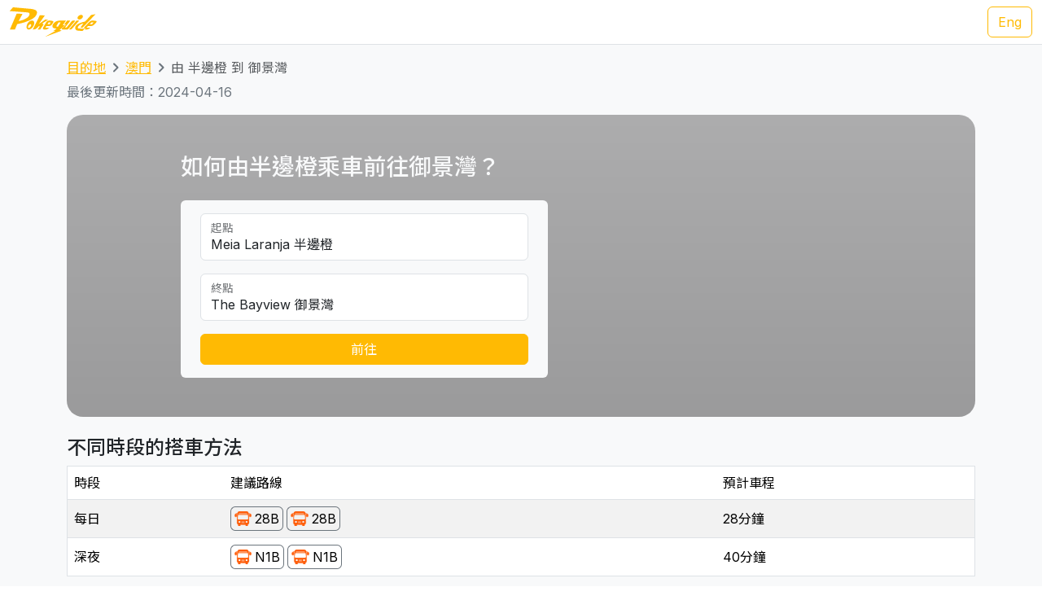

--- FILE ---
content_type: text/html; charset=UTF-8
request_url: https://transport.pokeguide.com/zh/%E6%BE%B3%E9%96%80/navigate/%E5%8D%8A%E9%82%8A%E6%A9%99/%E5%BE%A1%E6%99%AF%E7%81%A3
body_size: 12386
content:
<!doctype html><html lang="zh"><head><meta charset="utf-8"/><meta http-equiv="x-ua-compatible" content="ie=edge"/><meta name="viewport" content="width=device-width,minimum-scale=1,initial-scale=1"/><meta property="description" content="本網站教你如何由半邊橙乘車前往御景灣，例如正常時段是 28B 澳巴，深夜是 N1B 澳巴。我們網羅不同地區的主要交通資訊，令你易於安排行程。Pokeguide 最齊全點對點交通搜尋，包括巴士、輕軌和免費接駁巴士等公共交通工具，及使用超簡易方便AR相機導航令你於路面也不會迷路！"/><meta property="og:description" content="本網站教你如何由半邊橙乘車前往御景灣，例如正常時段是 28B 澳巴，深夜是 N1B 澳巴。我們網羅不同地區的主要交通資訊，令你易於安排行程。Pokeguide 最齊全點對點交通搜尋，包括巴士、輕軌和免費接駁巴士等公共交通工具，及使用超簡易方便AR相機導航令你於路面也不會迷路！"/><meta property="og:type" content="article"/><meta property="og:url" content="/"/><meta property="og:site_name" content="Pokeguide"/><meta property="og:locale" content="zh"/><meta property="al:ios:url" content="pokeguide://?start_lat=22.18161&amp;start_lng=113.53149&amp;start_place_name=%E5%8D%8A%E9%82%8A%E6%A9%99&amp;end_lat=22.2063&amp;end_lng=113.55737&amp;end_place_name=%E5%BE%A1%E6%99%AF%E7%81%A3&amp;action=navigate&amp;mode=start_end&amp;city_code=mo"><meta property="al:ios:app_store_id" content="1007055917"><meta property="al:ios:app_name" content="Pokeguide"><meta property="al:android:url" content="pokeguide://?start_lat=22.18161&amp;start_lng=113.53149&amp;start_place_name=%E5%8D%8A%E9%82%8A%E6%A9%99&amp;end_lat=22.2063&amp;end_lng=113.55737&amp;end_place_name=%E5%BE%A1%E6%99%AF%E7%81%A3&amp;action=navigate&amp;mode=start_end&amp;city_code=mo"><meta property="al:android:package" content="com.pokeguide.pokeguide"><meta property="al:android:app_name" content="Pokeguide"><meta name="keywords" content="澳門, 由 半邊橙 到 御景灣 交通, 導航, 酒店巴, 酒店接駁巴士, 酒店穿梭巴士, 酒店巴士, 賭場巴, 賭場接駁巴士, 賭場穿梭巴士, 賭場巴士, 免費穿梭巴士, 發財巴, 巴士, 澳巴, 新福利, 輕軌, 金巴, navigation, bus, casino bus, shuttle, shuttle bus, free shuttle bus, light rail, ferry, tcm, transmac, hzmb"/><meta name="og:keywords" content="澳門, 由 半邊橙 到 御景灣 交通, 導航, 酒店巴, 酒店接駁巴士, 酒店穿梭巴士, 酒店巴士, 賭場巴, 賭場接駁巴士, 賭場穿梭巴士, 賭場巴士, 免費穿梭巴士, 發財巴, 巴士, 澳巴, 新福利, 輕軌, 金巴, navigation, bus, casino bus, shuttle, shuttle bus, free shuttle bus, light rail, ferry, tcm, transmac, hzmb"/><script>(function(w,d,s,l,i){w[l]=w[l]||[];w[l].push({'gtm.start': new Date().getTime(),event:'gtm.js'});var f=d.getElementsByTagName(s)[0], j=d.createElement(s),dl=l!='dataLayer'?'&l='+l:'';j.async=true;j.src='https://www.googletagmanager.com/gtm.js?id='+i+dl;f.parentNode.insertBefore(j,f); })(window,document,'script','dataLayer','GTM-THFR3RJ');</script><link rel="canonical" href="/zh/%E6%BE%B3%E9%96%80/navigate/%E5%8D%8A%E9%82%8A%E6%A9%99/%E5%BE%A1%E6%99%AF%E7%81%A3"><link rel="alternate" href="/en/macau/navigate/meia-laranja/the-bayview" hreflang="en"><script type="application/ld+json">{"@context":"https://schema.org","@type":"BreadcrumbList","itemListElement":[{"@type":"ListItem","position":1,"name":"目的地","item":"https://transport.pokeguide.com/zh"},{"@type":"ListItem","position":2,"name":"澳門","item":"https://transport.pokeguide.com/zh/%E6%BE%B3%E9%96%80"},{"@type":"ListItem","position":3,"name":"由 半邊橙 到 御景灣","item":"https://transport.pokeguide.com/zh/%E6%BE%B3%E9%96%80/navigate/%E5%8D%8A%E9%82%8A%E6%A9%99/%E5%BE%A1%E6%99%AF%E7%81%A3"}]}</script><link rel="icon" href="https://transport.pokeguide.com/img/appiconset/app_icon_60.png" sizes="60x60" /><link rel="icon" href="https://transport.pokeguide.com/img/appiconset/app_icon_120.png" sizes="120x120" /><link rel="icon" href="https://transport.pokeguide.com/img/appiconset/app_icon_180.png" sizes="180x180" /><link rel="apple-touch-icon" sizes="180x180" href="https://transport.pokeguide.com/img/appiconset/app_icon_180.png" /><link rel="shortcut icon" href="https://transport.pokeguide.com/favicon.ico" type="image/x-icon" /><link rel="preconnect" href="https://fonts.googleapis.com"><link rel="preconnect" href="https://fonts.gstatic.com" crossorigin><link href="https://fonts.googleapis.com/css2?family=Inter:wght@300;400;500;600;700;800;900&display=swap" rel="stylesheet"><link href="https://fonts.googleapis.com/css2?family=Noto+Sans+HK:wght@100;300;400;500;700;900&display=swap" rel="stylesheet"><meta property="og:title" content="Pokeguide | 由 半邊橙 到 御景灣 的交通" /><title>Pokeguide | 由 半邊橙 到 御景灣 的交通</title><link href="/storage/css/bootstrap.min.css" rel="stylesheet"><link rel="stylesheet" href="https://cdn.jsdelivr.net/npm/swiper@11/swiper-bundle.min.css" /><link href="/storage/css/app.css" rel="stylesheet"><style> :root{--pg-fe570e: invert(40%) sepia(48%) saturate(2366%) hue-rotate(353deg) brightness(104%) contrast(106%);}* { --bs-border-radius: 0.375rem !important; }</style><link rel="stylesheet" href="https://unpkg.com/leaflet@1.9.4/dist/leaflet.css" integrity="sha256-p4NxAoJBhIIN+hmNHrzRCf9tD/miZyoHS5obTRR9BMY=" crossorigin=""/><script src="https://unpkg.com/leaflet@1.9.4/dist/leaflet.js" integrity="sha256-20nQCchB9co0qIjJZRGuk2/Z9VM+kNiyxNV1lvTlZBo=" crossorigin=""></script></head><body><noscript><iframe src="https://www.googletagmanager.com/ns.html?id=GTM-THFR3RJ" height="0" width="0" style="display:none;visibility:hidden"></iframe></noscript><header class="navbar navbar-expand-lg navbar-dark sticky-top border-bottom"><nav class="container-xxl flex-wrap flex-lg-nowrap" aria-label="Main navigation"><a class="navbar-brand p-0 me-0 me-lg-2" href="/" aria-label="Pokeguide"><img src="/storage/img/pokeguide_logo.svg" alt="Pokeguide" height="36" width="107" /></a><div class="d-flex"><a href="/en/macau/navigate/meia-laranja/the-bayview" class="btn btn-outline-warning">Eng</a></div></nav></header><div class="bg-light"><div class="container pb-4"><nav aria-label="breadcrumb" class="pt-3"><ol class="breadcrumb"><li class="breadcrumb-item text-secondary"><a href="/zh">目的地</a></li><li class="breadcrumb-item text-secondary"><a href="/zh/%E6%BE%B3%E9%96%80">澳門</a></li><li class="breadcrumb-item active" aria-current="page">由 半邊橙 到 御景灣</li></ol></nav><p class="text-secondary">最後更新時間：2024-04-16</p><div class="d-flex flex-column flex-md-row justify-content-center align-items-center mt-2 top-image w-100 px-5 px-md-3 py-5" style="background-image: linear-gradient(360deg, rgba(61, 61, 61, 0.5),rgba(97, 97, 97, 0.5)),url(#);"><div class="col-12 col-md-5 col-lg-5 d-flex flex-column rounded-2"><h3 class="text-center text-md-start text-light fw-medium mb-4">如何由半邊橙乘車前往御景灣？</h3><div class="bg-light w-100 rounded-2 px-4 py-3"><div class="form-floating mb-3"><input type="search" class="form-control" id="startLocation" value="Meia Laranja 半邊橙" list="pois"><label for="startLocation">起點</label></div><div class="form-floating mb-3"><input type="search" class="form-control" id="endLocation" value="The Bayview 御景灣" list="pois"><label for="endLocation">終點</label></div><datalist id="pois"><option value="Hong Kong Zhuhai Macau Bridge 港珠澳大橋澳門口岸" slug="港珠澳大橋澳門口岸"></option><option value="Macau Ferry 港澳碼頭" slug="港澳碼頭"></option><option value="Taipa Ferry 氹仔碼頭" slug="氹仔碼頭"></option><option value="Border Gate 關閘" slug="關閘"></option><option value="Hengqin Port 橫琴口岸" slug="橫琴口岸"></option><option value="Macau International Airport 澳門國際機場" slug="澳門國際機場"></option><option value="Sands Macao Hotel 金沙" slug="金沙"></option><option value="StarWorld Hotel 星際酒店" slug="星際酒店"></option><option value="Wynn Macau 永利澳門" slug="永利澳門"></option><option value="Hotel Lisboa 葡京酒店" slug="葡京酒店"></option><option value="MGM Macau 澳門美高梅" slug="澳門美高梅"></option><option value="Grand Lisboa Hotel 新葡京酒店" slug="新葡京酒店"></option><option value="Ponte 16 十六浦索菲特酒店" slug="十六浦索菲特酒店"></option><option value="Nuwa 頤居" slug="頤居"></option><option value="Grand Hyatt 君悅酒店" slug="君悅酒店"></option><option value="City of Dreams 新濠天地" slug="新濠天地"></option><option value="Wynn Palace 永利皇宮" slug="永利皇宮"></option><option value="The Countdown 迎尚酒店" slug="迎尚酒店"></option><option value="MGM Cotai 美獅美高梅" slug="美獅美高梅"></option><option value="Grand Lisboa Palace 上葡京" slug="上葡京"></option><option value="Londoner (formerly Sands Cotai Central) 倫敦人(前金沙城中心)" slug="倫敦人前金沙城中心"></option><option value="Venetian 威尼斯人" slug="威尼斯人"></option><option value="Galaxy 澳門銀河" slug="澳門銀河"></option><option value="Lisboeta Macau 澳門葡京人" slug="澳門葡京人"></option><option value="JW Marriott Hotel Macau JW萬豪酒店" slug="jw"></option><option value="Parisian 巴黎人" slug="巴黎人"></option><option value="teamLab SuperNature (Cotai Expo) teamLab超自然空間(金光會展展覽館)" slug="teamlab"></option><option value="Broadway 百老滙酒店" slug="百老滙酒店"></option><option value="Studio City 新濠影滙" slug="新濠影滙"></option><option value="Grand Coloane Resort 鷺環海天渡假酒店" slug="鷺環海天渡假酒店"></option><option value="Macau Fisherman&#039;s Wharf 漁人碼頭" slug="漁人碼頭"></option><option value="Macao Grand Prix Museum 澳門大賽車博物館" slug="澳門大賽車博物館"></option><option value="The Guia Hill 東望洋山山頂" slug="東望洋山山頂"></option><option value="Mount Fortress 大炮台" slug="大炮台"></option><option value="Ruins of St. Paul&#039;s 大三巴牌坊" slug="大三巴牌坊"></option><option value="Travessa da Paixão 戀愛巷" slug="戀愛巷"></option><option value="St. Augustine&#039;s Church 玫瑰堂" slug="玫瑰聖母堂"></option><option value="Lou Kau Mansion 盧家大屋" slug="盧家大屋"></option><option value="Cathedral 大堂(主教座堂)" slug="大堂主教座堂"></option><option value="Macau Old District 十月初五街舊城區" slug="十月初五街舊城區"></option><option value="Senado Square 議事亭前地" slug="議事亭前地"></option><option value="St. Joseph&#039;s Seminary and Church 聖若瑟修院大樓及聖堂" slug="聖若瑟修院大樓及聖堂"></option><option value="St. Lawrence&#039;s Church 聖老楞佐教堂" slug="聖老楞佐教堂"></option><option value="Macau Tower 澳門旅遊塔" slug="澳門旅遊塔"></option><option value="A-Ma Temple 媽祖廟" slug="媽祖廟"></option><option value="Meia Laranja 半邊橙" slug="半邊橙"></option><option value="R. do Cunha 官也街" slug="官也街"></option><option value="Old Taipa Village 氹仔舊城區" slug="氹仔舊城區"></option><option value="University of Macau 澳門大學" slug="澳門大學"></option><option value="Macao Giant Panda Pavilion 澳門大熊貓館" slug="澳門大熊貓館"></option><option value="Tin Hau Palace 天后宮" slug="天后宮"></option><option value="A-Ma Cultural Village 媽祖文化村" slug="媽祖文化村"></option><option value="Aldela Cultural De A MA 石牌坊" slug="石牌坊"></option><option value="Hac Sá Beach Park 黑沙沙灘" slug="黑沙沙灘"></option><option value="Casino Oceanus 海立方" slug="海立方"></option><option value="Legend Palace 勵宮酒店" slug="勵宮酒店"></option><option value="Hotel Golden Dragon 金龍酒店" slug="金龍酒店"></option><option value="Casa Real Hotel 皇家金堡酒店" slug="皇家金堡酒店"></option><option value="Rocks Hotel 萊斯酒店" slug="萊斯酒店"></option><option value="Harbourview Hotel 勵庭海景酒店" slug="勵庭海景酒店"></option><option value="Hotel Royal 皇都酒店" slug="皇都酒店"></option><option value="Metro Park Macau 澳門維景酒店" slug="澳門維景酒店"></option><option value="L’Arc Macau 澳門凱旋門酒店" slug="澳門凱旋門酒店"></option><option value="Grand Emperor Hotel 英皇娛樂酒店" slug="英皇娛樂酒店"></option><option value="Emperor Palace 英皇宮殿" slug="英皇宮殿"></option><option value="Altira 新濠鋒" slug="新濠鋒"></option><option value="Inn Hotel Macau 盛世酒店" slug="盛世酒店"></option><option value="Grandview Hotel Macau 澳門君怡酒店" slug="澳門君怡酒店"></option><option value="Grand Dragon Hotel 駿龍酒店" slug="駿龍酒店"></option><option value="Communications Museum 通訊博物館" slug="通訊博物館"></option><option value="The Flora Garden Gate 二龍喉公園" slug="二龍喉公園"></option><option value="Lin Zexu Memorial Museum of Macao 澳門林則徐紀念館" slug="澳門林則徐紀念館"></option><option value="Lotus Square 金蓮花廣場" slug="金蓮花廣場"></option><option value="Dr. Sun Yat-Sen Memorial House in Macau 澳門國父紀念館" slug="澳門國父紀念館"></option><option value="Macao Cultural Centre 文化中心" slug="文化中心"></option><option value="Macao Museum of Art 澳門藝術博物館" slug="澳門藝術博物館"></option><option value="Macao Science Center 澳門科學館" slug="澳門科學館"></option><option value="Fire Services Museum 消防博物館" slug="消防博物館"></option><option value="Macao Museum 澳門博物館" slug="澳門博物館"></option><option value="Na Tcha Temple 哪吒廟" slug="哪吒廟"></option><option value="Cinematheque‧Passion 戀愛・電影館" slug="戀愛・電影館"></option><option value="Camões Square 白鴿巢前地" slug="白鴿巢前地"></option><option value="Pátio de Chôn Sau 俊秀圍／俊秀里" slug="俊秀圍／俊秀里"></option><option value="Rua dos Ervanários and Rua de Nossa Senhora do Amparo 關前正街及關前後街" slug="關前正街及關前後街"></option><option value="Museum of the Holy House of Mercy 仁慈堂博物館" slug="仁慈堂博物館"></option><option value="FIT Building 財富中心" slug="財富中心"></option><option value="IAM Building 現市政署大樓" slug="現市政署大樓"></option><option value="Hong Kung Temple 康公廟前地" slug="康公廟前地"></option><option value="Avenida Comercial de Macau 澳門商業大馬路" slug="澳門商業大馬路"></option><option value="New Yaohan 新八佰伴" slug="新八佰伴"></option><option value="Sir Robert Ho Tung Library 何東圖書館大樓" slug="何東圖書館大樓"></option><option value="Anim&#039;Arte NAM VAN 南灣•雅文湖畔" slug="南灣•雅文湖畔"></option><option value="Mandarin&#039;s House 鄭家大屋" slug="鄭家大屋"></option><option value="Lilau Square 亞婆井前地" slug="亞婆井前地"></option><option value="Maritime Museum 海事博物館" slug="海事博物館"></option><option value="Museum of Taipa and Coloane History 路氹歷史館" slug="路氹歷史館"></option><option value="Vila da Taipa Historical Center Archway 氹仔牌坊" slug="氹仔牌坊"></option><option value="Centro Desportivo Olimpico 奧林匹克體育中心" slug="氹仔市區"></option><option value="Natural and Agrarian Museum 土地暨自然博物館" slug="土地暨自然博物館"></option><option value="Coloane Police Training Camp 路環警察訓練營" slug="路環警察訓練營"></option><option value="Villa de Mer 海天居" slug="海天居"></option><option value="The Residencia Macau 君悅灣" slug="君悅灣"></option><option value="La Baie du Noble 海名居" slug="海名居"></option><option value="Edifício Polytec Garden 保利達花園" slug="保利達花園"></option><option value="La Marina 海上居" slug="海上居"></option><option value="Edifício Jardim Kong Fok Cheong 廣福祥花園" slug="廣福祥花園"></option><option value="The Bayview 御景灣" slug="御景灣"></option><option value="Nam Wa Building 南華新邨" slug="南華新邨"></option><option value="Kwong Wa Building 廣華新邨" slug="廣華新邨"></option><option value="Edifício Jardim Kong Fok On 廣福安花園" slug="廣福安花園"></option><option value="Edifício Kam Hoi San 金海山花園" slug="金海山花園"></option><option value="Tong Wa Building 東華新邨" slug="東華新邨"></option><option value="Edifício Jardim Hoi Pan 海濱花園" slug="海濱花園"></option><option value="Edifício U Wa 裕華大廈" slug="裕華大廈"></option><option value="Edifício Kin Wa 建華大廈" slug="建華大廈"></option><option value="Bairro Social de Mong-Há 望廈新邨" slug="望廈新邨"></option><option value="Edifício Hong Tai (Bairro Iao Hon) 康泰樓(祐漢新邨)" slug="康泰樓祐漢新邨"></option><option value="Edifício Jardim Cidade 新城市花園" slug="新城市花園"></option><option value="Lake View Mansion 湖景豪庭" slug="湖景豪庭"></option><option value="Fong Son San Chun 豐順新邨" slug="豐順新邨"></option><option value="Nove City 濠庭都會" slug="濠庭都會"></option><option value="Greenville Apartment 茵景園" slug="茵景園"></option><option value="Edifício Nova Taipa Garden 濠景花園" slug="濠景花園"></option><option value="Taipa Houses 龍環葡韻" slug="龍環葡韻"></option><option value="Edifício Jardim de Va Pou 華寶花園" slug="華寶花園"></option><option value="Plaza Oceano 海洋廣場" slug="海洋廣場"></option><option value="Azalea Court (Jardins do Oceano) 紫鵑苑(海洋花園)" slug="紫鵑苑海洋花園"></option><option value="Windsor Arch 星河灣名門世家" slug="星河灣名門世家"></option><option value="Edifício Lok Kuan 樂群樓" slug="樂群樓"></option><option value="Inner Harbour Ferry Terminal 內港客運碼頭" slug="內港客運碼頭"></option></datalist><button id="navigate-button" class="btn btn-warning w-100" onclick="navigateBetweenPois()">前往</button></div></div><div id="navigate-map" class="col-11 col-md-5 col-lg-4 ms-md-4 mt-5 mt-md-0" style="aspect-ratio: 1; border-radius: 24px"></div></div><h4 class="mt-4">不同時段的搭車方法</h4><table class="table mb-0 table-striped border"><thead><tr><td>時段</td><td>建議路線</td><td>預計車程</td></tr></thead><tr><td class="align-middle">每日</td><td class="tooltip-container align-middle"><span class="align-items-stretch d-inline-block" style="font-size: 0"><span class="d-inline-block border-start border-top border-bottom border-secondary rounded-start ps-1" style="height: 30px; font-size: 16px; line-height: 28px"><span tabindex="0" data-bs-toggle="tooltip" data-bs-placement="top" title="澳巴"><img src="/img/transport_type/icon_bus_mo.png" height="18" style="margin-bottom: 0.25rem; filter: var(--pg-fe570e);" alt="澳巴"></span></span><span class="d-inline-block border-end border-top border-bottom border-secondary rounded-end px-1" style="height: 30px; font-size: 16px; line-height: 28px">28B</span><span class="d-inline-block border-start border-top border-bottom border-secondary rounded-start ps-1 ms-1" style="height: 30px; font-size: 16px; line-height: 28px"><span tabindex="0" data-bs-toggle="tooltip" data-bs-placement="top" title="澳巴"><img src="/img/transport_type/icon_bus_mo.png" height="18" style="margin-bottom: 0.25rem; filter: var(--pg-fe570e);" alt="澳巴"></span></span><span class="d-inline-block border-end border-top border-bottom border-secondary rounded-end px-1" style="height: 30px; font-size: 16px; line-height: 28px">28B</span></span></td><td class="align-middle">28分鐘</td></tr><tr><td class="align-middle">深夜</td><td class="tooltip-container align-middle"><span class="align-items-stretch d-inline-block" style="font-size: 0"><span class="d-inline-block border-start border-top border-bottom border-secondary rounded-start ps-1" style="height: 30px; font-size: 16px; line-height: 28px"><span tabindex="0" data-bs-toggle="tooltip" data-bs-placement="top" title="澳巴"><img src="/img/transport_type/icon_bus_mo.png" height="18" style="margin-bottom: 0.25rem; filter: var(--pg-fe570e);" alt="澳巴"></span></span><span class="d-inline-block border-end border-top border-bottom border-secondary rounded-end px-1" style="height: 30px; font-size: 16px; line-height: 28px">N1B</span><span class="d-inline-block border-start border-top border-bottom border-secondary rounded-start ps-1 ms-1" style="height: 30px; font-size: 16px; line-height: 28px"><span tabindex="0" data-bs-toggle="tooltip" data-bs-placement="top" title="澳巴"><img src="/img/transport_type/icon_bus_mo.png" height="18" style="margin-bottom: 0.25rem; filter: var(--pg-fe570e);" alt="澳巴"></span></span><span class="d-inline-block border-end border-top border-bottom border-secondary rounded-end px-1" style="height: 30px; font-size: 16px; line-height: 28px">N1B</span></span></td><td class="align-middle">40分鐘</td></tr></table><h4 class="mt-3">澳門巴士和其他交通服務</h4><div id="operator-swiper" class="swiper d-flex flex-row align-items-center"><div id="operator-swiper-button-prev" class="swiper-button-prev"></div><div id="card-container" class="swiper-wrapper flex-fill w-100"><a class="swiper-slide d-flex flex-column align-items-center card text-reset text-decoration-none" href="https://zh.wikipedia.org/wiki/%E9%85%92%E5%BA%97%E5%8F%8A%E5%A8%9B%E6%A8%82%E5%A0%B4%E5%AE%A2%E9%81%8B%E5%B0%88%E8%BB%8A "><img src="/storage/img/mo/transport_operator/2.png?w=256" class="card-img-top flex-fill card-image" alt=""><div class="card-body flex-fill w-100 d-flex flex-column align-items-center"><h5 class="card-title text-center">酒店及娛樂場接載巴士</h5><p class="card-text">酒店及娛樂場接載巴士，俗稱發財巴、發財車，是賭場提供的接載巴士。Pokeguide 是澳門唯一的交通導航app會在點對點交通搜尋時考慮接載巴士，讓遊客及市民有更好的交通工具建議。</p></div></a><a class="swiper-slide d-flex flex-column align-items-center card text-reset text-decoration-none" href="https://www.mlm.com.mo/tc/index.html"><img src="/storage/img/mo/transport_operator/3.png?w=256" class="card-img-top flex-fill card-image" alt=""><div class="card-body flex-fill w-100 d-flex flex-column align-items-center"><h5 class="card-title text-center">澳門輕軌</h5><p class="card-text">澳門輕軌 是澳門的都市軌道運輸系統。澳門輕軌系統現階段正在營運的只有往來媽閣站至氹仔碼頭站的氹仔線，全長12.5公里，共12個車站；主線工程於2012年2月21日動工，然而由於受氹仔輕軌機廠工程嚴重延誤影響，氹仔段最終延至2019年12月10日正式通車，造價為101億至102億澳門元。</p></div></a><a class="swiper-slide d-flex flex-column align-items-center card text-reset text-decoration-none" href="http://www.tcm.com.mo/web/"><img src="/storage/img/mo/transport_operator/4.png?w=256" class="card-img-top flex-fill card-image" alt=""><div class="card-body flex-fill w-100 d-flex flex-column align-items-center"><h5 class="card-title text-center">澳巴</h5><p class="card-text">澳門公共汽車股份有限公司，改組前名稱為澳門公共汽車有限公司。簡稱澳巴、南光澳巴、（葡文簡稱TCM）。澳門特別行政區最大的巴士公司，母公司為南光（集團）有限公司。澳巴目前經營澳門最多公共巴士路線，擁有全澳最大巴士車隊，每日服務乘客31萬人次，是澳門最大的巴士公司。</p></div></a><a class="swiper-slide d-flex flex-column align-items-center card text-reset text-decoration-none" href="https://www.transmac.com.mo/"><img src="/storage/img/mo/transport_operator/6.png?w=256" class="card-img-top flex-fill card-image" alt=""><div class="card-body flex-fill w-100 d-flex flex-column align-items-center"><h5 class="card-title text-center">新福利</h5><p class="card-text">澳門新福利公共汽車有限公司（簡稱：新福利、Transmac），是澳門特別行政區專營巴士公司，曾是澳門擁有巴士總數較多及規模較大的巴士公司，但自2011年8月1日起澳門巴士專營權變動，新福利只獲得兩個標段，營運路線大量減少，巴士數量也沒有後來合併後的澳巴多，因此成為澳門規模最小的巴士公司。</p></div></a><a class="swiper-slide d-flex flex-column align-items-center card text-reset text-decoration-none" href="https://www.macaotourism.gov.mo/zh-hant/shows-and-entertainment/family-fun/cable-car"><img src="/storage/img/mo/transport_operator/1.png?w=256" class="card-img-top flex-fill card-image" alt=""><div class="card-body flex-fill w-100 d-flex flex-column align-items-center"><h5 class="card-title text-center">纜車</h5><p class="card-text">松山纜車 是澳門第一個索道，它連接於東望洋山山頸的松山市政公園及東望洋山山腳的二龍喉公園近入口處，於1997年落成啟用。松山纜車是全球最短的高架索道，僅需80秒就可以完成單程的路途；纜車營運時間為08:00-18:00，每周一為例行維護保養日，全天停止營運。另外，當氣象局懸掛熱帶氣旋號誌時也停止營運。</p></div></a></div><div id="operator-swiper-button-next" class="swiper-button-next"></div></div><div class="app-promotion-section d-flex flex-wrap px-3 px-md-5 rounded-5 pb-4 pb-md-0 pe-lg-0"><div class="app-promotion-description col-lg-6 col-md-7 col-12 d-flex flex-column justify-content-center align-items-start align-items-md-start align-items-center text-md-start text-center pt-3"><h2 class="fw-bold">澳門最佳導航應用程式</h2><p>直接用 <a href="https://www.pokeguide.com/download">Pokeguide app</a> 查如何去目的地，毋需再記以上的答案，便可以找到最齊全的點對點交通搜尋，更有AI實時到站時間。</p><button type="button" class="btn btn-dark download-app-button fw-bold" data-bs-toggle="modal" data-bs-target="#promotionModal" onclick="redirect()"> 下載應用程式 <img src="/storage/img/apple_icon.svg" width="20" height="20" alt="apple icon"><img src="/storage/img/android_icon.svg" width="20" height="20" alt="android icon"></button></div><div class="col-lg-6 col-md-5 text-center position-relative overflow-hidden d-none d-md-inline app-promotion-image-container"><img src="/storage/img/promotion1.png" class="mx-auto position-relative app-promotion-image-front" alt="app demo image"><img src="/storage/img/promotion2.png" class="d-none d-lg-inline mx-auto position-relative app-promotion-image-behind" alt="app demo image 2"></div><div class="col-12 d-sm-inline d-md-none text-center"><img src="/storage/img/promotion1.png" class="app-promotion-image" alt="app demo image"></div></div></div></div><section id="redirect-app-section" class="d-block d-md-none bg-white position-fixed bottom-0 start-0 w-100 shadow-lg border-top-0 pt-2 px-2"><div class="d-flex flex-row align-items-center w-100"><button type="button" class="btn-close" aria-label="Close" onclick="document.getElementById('redirect-app-section').remove()"></button><img src="/img/app-icon.png" alt="Pokeguide Logo" class="mx-2 app-logo"><div class="d-flex flex-column flex-fill"><p class="contact-info-col flex-fill mb-0">Pokeguide - 亞洲最強交通轉乘app，考慮巴士到站時間，如何前往目的地</p><div class="d-flex flex-row align-items-center app-review-container"><img src="/img/star_fill.svg" width="16" height="16" alt="Star" /><img src="/img/star_fill.svg" width="16" height="16" alt="Star" /><img src="/img/star_fill.svg" width="16" height="16" alt="Star" /><img src="/img/star_fill.svg" width="16" height="16" alt="Star" /><img src="/img/star_half_fill.svg" width="16" height="16" alt="Half-filled star" /><p class="contact-info-col mb-0 user-metrics"> - 500K+ 用戶</p></div></div><button onclick="redirect()" type="button" class="btn btn-warning download-app-button">前往</button></div></section><footer><div class="container-fluid footer-row pb-md-5 px-5 pt-5"><div class="d-flex flex-column flex-lg-row align-items-center align-items-md-stretch align-items-lg-start"><div class="d-flex flex-column align-items-center flex-md-row align-items-md-start col-lg-8"><div class="contact-us-col mb-1 col-md-7 col-lg-6 d-flex flex-column align-items-center align-items-md-start"><img src="/storage/img/pokeguide_logo.svg" alt="Pokeguide" height="72" width="214" /><p class="pe-3 pt-2 text-center text-md-start"><u>Pokeguide</u> 最齊全點對點交通搜尋，包括巴士、地鐵、小巴、渡輪和免費接駁巴士等公共交通工具，並提供AI實時到站時間。<u>Pokeguide</u> 會推介最快地鐵車廂車門位置，及使用超簡易方便AR相機導航令你於路面也不會迷路！</p></div><div class="contact-info-col mb-3 col-md-5 col-lg-6 d-flex flex-column align-items-center align-items-md-start"><h4>聯絡我們</h4><p class="text-center text-md-start"> Email: <a href="/cdn-cgi/l/email-protection#85f5e4f7f1ebe0f7c5f5eaeee0e2f0ece1e0abe6eae8"><span class="__cf_email__" data-cfemail="e797869593898295a797888c8280928e8382c984888a">[email&#160;protected]</span></a><br> Facebook: <a rel="noopener noreferrer" href="https://fb.me/PokeguideHK" target="_blank">https://fb.me/PokeguideHK</a><br> Tel: <a href="tel:85236860380">+852-3686 0380</a></p></div></div><div class="d-flex flex-column flex-md-row col-lg-4"><div class="mb-3 col-md-6 d-flex flex-column align-items-center align-items-md-start app-store-col"><h4>下載app</h4><a rel="noopener noreferrer" target="_blank" class="btn btn-outline-secondary" href="https://play.google.com/store/apps/details?id=com.pokeguide.pokeguide&amp;hl=zh-TW"><img src="/storage/img/android_icon.svg" width="20" height="20" alt="android icon"> Android </a><a rel="noopener noreferrer" target="_blank" class="btn btn-outline-secondary mt-2" href="https://itunes.apple.com/hk/app/pokeguide-your-transit-guru/id1007055917?l=zh&amp;mt=8"><img src="/storage/img/apple_icon.svg" width="20" height="20" alt="apple icon"> iOS </a></div><div class="mb-3 col-md-6 d-flex flex-column align-items-center align-items-md-start social-media-col"><h4>社交媒體</h4><a rel="noopener noreferrer" target="_blank" class="btn btn-outline-secondary" href="https://www.instagram.com/pokeguidehk/?hl=zh-hk"><img src="/img/instagram.svg" width="20" height="20" alt="android icon"> Instagram </a><a rel="noopener noreferrer" target="_blank" class="btn btn-outline-secondary mt-2" href="https://www.facebook.com/PokeguideHK"><img src="/img/facebook.svg" width="20" height="20" alt="android icon"> Facebook </a></div></div></div></div><div class="d-flex flex-column align-items-center justify-content-center flex-md-row justify-content-between px-5 py-3"><p class="copyright-text">© 2026 Pokeguide - 版權所有</p><a href="https://pokeguide.com/privacy/?language=zh" class="mt-2 mt-md-0 privacy-text"><p class="p-0 m-0">私隱政策及條款</p></a></div></footer><script data-cfasync="false" src="/cdn-cgi/scripts/5c5dd728/cloudflare-static/email-decode.min.js"></script><script src="/storage/js/bootstrap.bundle.min.js"></script><script src="/storage/js/app.js"></script><script src="https://cdn.jsdelivr.net/npm/swiper@11/swiper-bundle.min.js"></script><script>!function(){var n={},e=!1;!function(e){for(var o=0,t=(e=(e||"").split(/[\&\?]/g)).length;o<t;o++)if(e[o]){var i=e[o].split("=");n[i[0]]=void 0!==n[i[0]]?[i[1]||""].concat(n[i[0]]):i[1]||""}}(window.location.search),window.document.addEventListener("visibilitychange",(function(n){e="hidden"===window.document.visibilityState||"unloaded"===window.document.visibilityState})),window.addEventListener("blur",(function(n){e=!0}));var o={queryString:n,redirect:function(n){var o=!(!n.iosApp&&!n.iosAppStore),t=/iP(hone|ad|od)/.test(navigator.userAgent),i=!!n.android,a=/Android/.test(navigator.userAgent);if(!o||!t&&a){if(i&&/Android/.test(navigator.userAgent)){var c=n.android,d="intent://"+c.host+"#Intent;scheme="+encodeURIComponent(c.scheme)+";package="+encodeURIComponent(c.package)+";"+(c.action?"action="+encodeURIComponent(c.action)+";":"")+(c.category?"category="+encodeURIComponent(c.category)+";":"")+(c.component?"component="+encodeURIComponent(c.component)+";":"")+(c.fallback?"S.browser_fallback_url="+encodeURIComponent(c.fallback)+";":"")+"end",r=document.createElement("a");document.body.appendChild(r),r.href=d,r.click?r.click():window.location=d}}else{var p=[];n.iosApp&&p.push(n.iosApp),n.iosAppStore&&p.push(n.iosAppStore),function(n){e=!1;var o=0,t=new Date;window.location=n[o++];var i=function(){n.length>o&&setTimeout((function(){e||new Date-t>3e3||(t=new Date,window.location=n[o++],i())}),10)};i()}(p)}}};window.AppRedirect=o}();
1</script><script type="text/javascript"> function redirect(){setTimeout((() => AppRedirect.redirect(JSON.parse(atob(`[base64]`)))),500); }</script><script type="text/javascript"> document.querySelectorAll('.tooltip-container').forEach(function (e){new bootstrap.Tooltip(e, {selector: '[data-bs-toggle="tooltip"]'}); }); /* navigate stuff */ function navigateBetweenPois(){let startLocationName = document.getElementById('startLocation')?.value; let endLocationName = document.getElementById('endLocation')?.value; let allPoiChildren = document.getElementById('pois')?.children; let startSlug =""; let endSlug =""; for (const poi of allPoiChildren){if (poi.attributes.value.value === startLocationName){startSlug = poi.attributes.slug.value; }if (poi.attributes.value.value === endLocationName){endSlug = poi.attributes.slug.value; }}if (startSlug ==="" || endSlug ===""){alert("找不到地點"); return; }window.location.href = `/zh/%E6%BE%B3%E9%96%80/navigate/${startSlug}/${endSlug}`; }/* map stuff */ document.addEventListener('DOMContentLoaded', function (){const latlngs = [ [22.18161,113.53149], [22.2063,113.55737], ]; var map = L.map('navigate-map',{zoomControl: false, dragging: false, boxZoom: false, doubleClickZoom: false, scrollWheelZoom: false, touchZoom: false, tap: false, keyboard: false, }); map.fitBounds(latlngs,{padding: [28, 28] }); /* marker icon */ let markerIcon = L.icon({ iconUrl: `/img/map_marker.png`, iconSize: [36, 36], iconAnchor: [18, 36], }); /* markers */ latlngs.forEach((latlng) => L.marker(latlng,{icon: markerIcon, interactive: false, }).addTo(map)); /* polyline */ L.polyline(latlngs,{color: '#ffffff', weight: 8, interactive: false, }).addTo(map); L.polyline(latlngs,{color: '#ffba03', weight: 6, interactive: false, }).addTo(map); /* tile layer */ L.tileLayer('https://c.basemaps.cartocdn.com/rastertiles/voyager/{z}/{x}/{y}.png',{maxZoom: 19, attribution: '&copy; <a href="http://www.openstreetmap.org/copyright">OpenStreetMap</a>' }).addTo(map); map.attributionControl.setPrefix('Pokeguide | Leaflet'); }); </script><script type="text/javascript"> document.addEventListener('DOMContentLoaded', function (){new Swiper('#operator-swiper',{initialSlide: 0, slidesPerView: 1.0, spaceBetween: 6, breakpoints: { 240: { slidesPerView: 1.2, spaceBetween: 8 }, 300: { slidesPerView: 1.4, spaceBetween: 8 }, 360: { slidesPerView: 1.6, spaceBetween: 8 }, 432: { slidesPerView: 1.8, spaceBetween: 8 }, 576: { slidesPerView: 2, spaceBetween: 10 }, 768: { slidesPerView: 3, spaceBetween: 12 }, 992: { slidesPerView: 4, spaceBetween: 16 }, 1200: { slidesPerView: 5, spaceBetween: 20 }, }, mousewheel: { forceToAxis: true }, navigation: { nextEl: '#operator-swiper-button-next', prevEl: '#operator-swiper-button-prev', }, }); });</script><script defer src="https://static.cloudflareinsights.com/beacon.min.js/vcd15cbe7772f49c399c6a5babf22c1241717689176015" integrity="sha512-ZpsOmlRQV6y907TI0dKBHq9Md29nnaEIPlkf84rnaERnq6zvWvPUqr2ft8M1aS28oN72PdrCzSjY4U6VaAw1EQ==" data-cf-beacon='{"version":"2024.11.0","token":"a458937c758b4335b4bd8f5eb7636a0c","r":1,"server_timing":{"name":{"cfCacheStatus":true,"cfEdge":true,"cfExtPri":true,"cfL4":true,"cfOrigin":true,"cfSpeedBrain":true},"location_startswith":null}}' crossorigin="anonymous"></script>
</body></html>